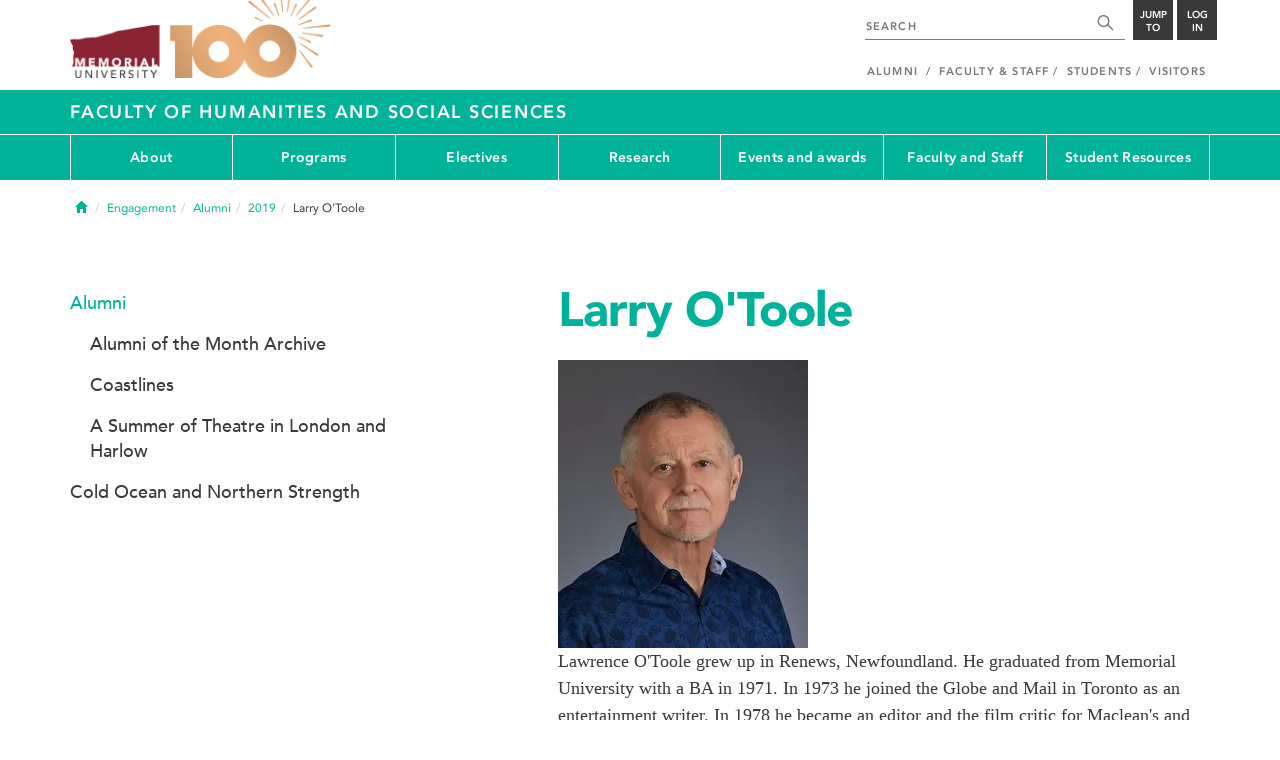

--- FILE ---
content_type: text/html; charset=UTF-8
request_url: https://www.mun.ca/hss/engagement/alumni/2019/larry-otoole/
body_size: 10446
content:
<!DOCTYPE html >
<html lang="en-CA"
 prefix="og: http://ogp.me/ns# fb: http://ogp.me/ns/fb# foaf: http://xmlns.com/foaf/0.1/ dc: http://purl.org/dc/elements/1.1/"
 vocab="http://schema.org/"
 itemscope="" itemtype="http://schema.org/WebPage">

<head>
 <meta charset="utf-8"/>
<meta http-equiv="Content-type" content="text/html; charset=utf-8"/>
<meta http-equiv="X-UA-Compatible" content="IE=edge">
<meta name="viewport" content="width=device-width, initial-scale=1">
<link rel="canonical" href="https://www.mun.ca/hss/engagement/alumni/2019/larry-otoole/"/>



 <script>(function (w, d, s, l, i) {
 w[l] = w[l] || [];
 w[l].push({
 'gtm.start': new Date().getTime(), event: 'gtm.js'
 });
 var f = d.getElementsByTagName(s)[0],
 j = d.createElement(s), dl = l != 'dataLayer' ? '&l=' + l : '';
 j.async = true;
 j.src =
 'https://www.googletagmanager.com/gtm.js?id=' + i + dl;
 f.parentNode.insertBefore(j, f);
 })(window, document, 'script', 'dataLayer', 'GTM-TB37L6');</script>

<title>Larry O'Toole | Faculty of Humanities and Social Sciences | Memorial University of
 Newfoundland</title>

<link rel="preload" href="https://www.mun.ca/appinclude/stratum/js/bowser.js?id=b1c67ec783de3038f2624bfa60b86643&x-stratum-cacheable-asset=1" as="script">
<link rel="preload" href="https://www.mun.ca/appinclude/stratum/js/jquery-bundle.js?id=c25ccce2e4c696de405a19bb617e33ef&x-stratum-cacheable-asset=1" as="script">
<link rel="preload" href="https://www.mun.ca/appinclude/stratum/js/app.js?id=42f847eca8d3c1d4e2f7c5dcbc75fbf8&x-stratum-cacheable-asset=1" as="script">
<link rel="preload" href="https://www.mun.ca/appinclude/stratum/css/app.css?id=cd8e0594519a3fa82167edd3abae0f47&x-stratum-cacheable-asset=1" as="style">
<link rel="preload" href="https://www.mun.ca/appinclude/stratum/css/bottom.css?id=1cb694a66fb44a1e90b5178806c4ff96&x-stratum-cacheable-asset=1" as="style">
<link rel="preload" href="https://www.mun.ca/appinclude/stratum-sites/production/hss/resources/css/site.css?id=1699373018&x-stratum-cacheable-asset=1" as="style">
<link rel="preload" href="https://www.mun.ca/appinclude/stratum/images/MUN_Logo_Tagline_RGB.png?5d9aacec60306618ddc2e7b5801b7673" as="image" >
<link rel="preload" href="https://www.mun.ca/appinclude/stratum/images/MUN_Logo_RGB.png?1e058e0f542b9b6d1b14a96c150cb0c6" as="image" >
<link rel="preload" href="https://www.mun.ca/appinclude/stratum/images/mun-100-masthead-logo.png?601f2833b7cd6b81024de65e5a57f986" as="image" >
<link rel="preload" href="https://www.mun.ca/appinclude/stratum/fonts/7147ec3a-8ff8-4ec9-8c5c-bd1571dc6ae6.woff2?074cfd4a4adbcfd11ebf4a50b0e83601" as="font" type="font/woff2" crossorigin="anonymous">
<link rel="preload" href="https://www.mun.ca/appinclude/stratum/fonts/icomoon.woff2?2799c2b799b9977e2f34ed509472c0a4" as="font" type="font/woff2" crossorigin="anonymous">
<link rel="preload" href="https://www.mun.ca/appinclude/stratum/fonts/2cac77ec-9bc0-4ee7-87e4-27650190744f.woff2?b88cd394783954e4599ae801d3a73aa6" as="font" type="font/woff2" crossorigin="anonymous">
<link rel="preload" href="https://www.mun.ca/appinclude/stratum/fonts/5a05cf7f-f332-456f-ae67-d8c26e0d35b3.woff2?de4f67b8545dc903765d53b0346df833" as="font" type="font/woff2" crossorigin="anonymous">
<link rel="preload" href="https://www.mun.ca/appinclude/stratum/fonts/b9ebb19d-88c1-4cbd-9baf-cf51972422ec.woff2?dd3441203c41f450912336d7f356115f" as="font" type="font/woff2" crossorigin="anonymous">
<link rel="preload" href="https://www.mun.ca/appinclude/stratum/fonts/c4352a95-7a41-48c1-83ce-d8ffd2a3b118.woff2?7ef7482c33eafdf91cb366853e3a4c4c" as="font" type="font/woff2" crossorigin="anonymous">

<meta name="copyright" content="Copyright (c) 2021 Memorial University of Newfoundland">
<meta name="title" content="Larry O'Toole | Faculty of Humanities and Social Sciences | Memorial University of Newfoundland">



 <meta name="keywords" content="">
 <meta name="description" content="Lawrence O'Toole grew up in Renews, Newfoundland. He graduated from Memorial University with a BA in 1971. In 1973 he joined the Globe and Mail in Toronto as an entertainment writer. In 1978 he became an editor and the film critic for Maclean's and moved to New York City in 1980 as the magazine’s New York bureau chief. In 1987 he switched to freelance writing and enjoyed a very successful career writing for various publications such as the New York Times and GQ. During this time he wrote a memoir called Heart's Longing: Newfoundland, New York and the Distance Home. Following that he launched Rara Avis, a company selling rare classical vinyl recordings world-wide. His most recent career is as a real-estate broker with his own company, Lawrence O'Toole Realty.">



<meta name="generator" content="Terminal Four"/>
<meta property="og:url" content="https://www.mun.ca/hss/engagement/alumni/2019/larry-otoole/"/>
<meta property="og:type" content="website"/>
<meta property="og:locale" content="en_CA"/>
<meta property="og:site_name" content="Memorial University of Newfoundland"/>
<meta property="og:title" content="Larry O'Toole | Faculty of Humanities and Social Sciences"/>
<meta property="og:description" content="Lawrence O'Toole grew up in Renews, Newfoundland. He graduated from Memorial University with a BA in 1971. In 1973 he joined the Globe and Mail in Toronto as an entertainment writer. In 1978 he became an editor and the film critic for Maclean's and moved to New York City in 1980 as the magazine’s New York bureau chief. In 1987 he switched to freelance writing and enjoyed a very successful career writing for various publications such as the New York Times and GQ. During this time he wrote a memoir called Heart's Longing: Newfoundland, New York and the Distance Home. Following that he launched Rara Avis, a company selling rare classical vinyl recordings world-wide. His most recent career is as a real-estate broker with his own company, Lawrence O'Toole Realty."/>
<meta property="og:image" content="https://www.mun.ca/appinclude/stratum/images/social-media-default-icon.jpg?92048c39b648897691cd44b1aa982d3c&x-stratum-cacheable-asset=1"/>
<meta name="twitter:domain" content="www.mun.ca"/>
<meta name="twitter:title" content="Larry O'Toole | Faculty of Humanities and Social Sciences"/>
<meta name="twitter:description" content="Lawrence O'Toole grew up in Renews, Newfoundland. He graduated from Memorial University with a BA in 1971. In 1973 he joined the Globe and Mail in Toronto as an entertainment writer. In 1978 he became an editor and the film critic for Maclean's and moved to New York City in 1980 as the magazine’s New York bureau chief. In 1987 he switched to freelance writing and enjoyed a very successful career writing for various publications such as the New York Times and GQ. During this time he wrote a memoir called Heart's Longing: Newfoundland, New York and the Distance Home. Following that he launched Rara Avis, a company selling rare classical vinyl recordings world-wide. His most recent career is as a real-estate broker with his own company, Lawrence O'Toole Realty."/>
<meta name="twitter:card" content="summary_large_image"/>
<meta name="twitter:card" content="summary_large_image"/>
<meta name="twitter:image" content="https://www.mun.ca/appinclude/stratum/images/social-media-default-icon.jpg?92048c39b648897691cd44b1aa982d3c&x-stratum-cacheable-asset=1"/>

<script type="application/ld+json"> {
 "@context": "http://schema.org",
 "@type": "CollegeOrUniversity",
 "name": "Memorial University of Newfoundland",
 "url": "http://www.mun.ca",
 "sameAs": [
 "http://www.facebook.com/MemorialUniversity",
 "http://twitter.com/memorialu",
 "http://instagram.com/memorialuniversity",
 "http://www.youtube.com/user/MemorialUVideos",
 "http://memorialfutureu.tumblr.com/"
 ],
 "logo": "https://www.mun.ca/appinclude/stratum/images/gkg-mun-logo.jpg?8726997c62e4a5dbf8247b8c9adf4abc&x-stratum-cacheable-asset=1",
 "image": "https://www.mun.ca/appinclude/stratum/images/MUN_Logo_RGB.png?1e058e0f542b9b6d1b14a96c150cb0c6&x-stratum-cacheable-asset=1"
 }

</script>  <link rel="apple-touch-icon" sizes="57x57" href="/appinclude/stratum/favicon/apple-touch-icon-57x57.png">
<link rel="apple-touch-icon" sizes="114x114" href="/appinclude/stratum/favicon/apple-touch-icon-114x114.png">
<link rel="apple-touch-icon" sizes="72x72" href="/appinclude/stratum/favicon/apple-touch-icon-72x72.png">
<link rel="apple-touch-icon" sizes="144x144" href="/appinclude/stratum/favicon/apple-touch-icon-144x144.png">
<link rel="apple-touch-icon" sizes="60x60" href="/appinclude/stratum/favicon/apple-touch-icon-60x60.png">
<link rel="apple-touch-icon" sizes="120x120" href="/appinclude/stratum/favicon/apple-touch-icon-120x120.png">
<link rel="apple-touch-icon" sizes="76x76" href="/appinclude/stratum/favicon/apple-touch-icon-76x76.png">
<link rel="apple-touch-icon" sizes="152x152" href="/appinclude/stratum/favicon/apple-touch-icon-152x152.png">
<link rel="apple-touch-icon" sizes="180x180" href="/appinclude/stratum/favicon/apple-touch-icon-180x180.png">
<link rel="icon" type="image/png" href="/appinclude/stratum/favicon/favicon-192x192.png" sizes="192x192">
<link rel="icon" type="image/png" href="/appinclude/stratum/favicon/favicon-160x160.png" sizes="160x160">
<link rel="icon" type="image/png" href="/appinclude/stratum/favicon/favicon-96x96.png" sizes="96x96">
<link rel="icon" type="image/png" href="/appinclude/stratum/favicon/favicon-16x16.png" sizes="16x16">
<link rel="icon" type="image/png" href="/appinclude/stratum/favicon/favicon-32x32.png" sizes="32x32">
<meta name="msapplication-TileColor" content="#ffffff">
<meta name="msapplication-TileImage" content="/appinclude/stratum/favicon/mstile-144x144.png"> <link rel="stylesheet" type="text/css" href="https://www.mun.ca/appinclude/stratum/css/app.css?id=cd8e0594519a3fa82167edd3abae0f47&x-stratum-cacheable-asset=1"  defer/>
<script type="text/javascript" src="https://www.mun.ca/appinclude/stratum/js/bowser.js?id=b1c67ec783de3038f2624bfa60b86643&x-stratum-cacheable-asset=1"  ></script>
<script type="text/javascript" src="https://www.mun.ca/appinclude/stratum/js/jquery-bundle.js?id=c25ccce2e4c696de405a19bb617e33ef&x-stratum-cacheable-asset=1"  ></script>


<script type="application/x-stratum-config">[base64]</script>

 </head>

<body class="Green-3275  section-48105  production-hss  webp number-of-menu-items-7">
<noscript>
 <iframe src="https://www.googletagmanager.com/ns.html?id=GTM-TB37L6"
 height="0" width="0" style="display:none;visibility:hidden"></iframe>
</noscript>

<div id="outer-container" class="Green-3275  section-48105  production-hss  webp number-of-menu-items-7">

 <header itemscope itemtype="https://schema.org/WPHeader">
 <meta itemprop="name" content="Page Header"/>
 <meta itemprop="description" content="Search, Apply, Login and Navigate our Sites."/>
 <!--SEARCH AREA -->
 <div id="masthead-curtain" class="collapsed">
 <div class="container-fluid" id="masthead-curtain-close-wrapper">
 <div class="row">
 <div class="col-xs-12">
 <button class="pull-right masthead-curtain-close" id="masthead-curtain-close" aria-label="Close"
 title="Close"><span class="icon-close" aria-hidden="true" style=""></span></button>
 </div>
 </div>
 </div>
 <div id="masthead-curtain-content">
 <div id="search" class="hidden masthead-subject">
 <div class="container">
 <div class="row">
 <div class="masthead-item">
 <form method="get" action="//www.mun.ca/main/search.php" id="mcs-search-form">
 <div class="col-sm-12 col-md-offset-2 col-md-7">
 <div class="search-container">
 <label for="mcs-search-field" style="display: none;">Search:</label>
 <input id="mcs-search-field" placeholder="Search for..." type="text"
 class="typeahead" name="q" autocomplete="off"/>
 <input type="hidden" name="from" value="" id="mcs-from-field"/>
 </div>
 </div>
 <div class="col-sm-12 col-md-2 center-search-button">
 <button class="dropInnerButton search-btn" id="searchMUN">Search</button>
 </div>
 </form>
 </div>
 </div>
 <div class="az-links">
 <div class="row">
 <div class="col-xs-12 col-sm-4 col-lg-4">
 <div class="masthead-item" style="margin: 0;">
 <ul>
 <li>
 <a href="https://www.mun.ca/people_departments/a-z-listing/">A-Z Directory</a>
 </li>
 <li>
 <a href="https://www.mun.ca/main/become-a-student/">Admissions</a>
 </li>
 <li>
 <a href="https://www.mun.ca/university-calendar/">Calendar</a>
 </li>
 </ul>
 </div>
 </div>
 <div class="col-xs-12 col-sm-4 col-lg-4">
 <div class="masthead-item" style="margin: 0;">
 <ul>
 <li>
 <a href="https://www.mun.ca/campus_map/">Campus Maps</a>
 </li>
 <li>
 <a href="https://www.mun.ca/hr/careers/">Careers</a>
 </li>
 <li>
 <a href="https://www.mun.ca/people_departments/faculties-and-schools/">Faculties and Schools</a>
 </li>
 </ul>
 </div>
 </div>
 <div class="col-xs-12 col-sm-4 col-lg-4">
 <div class="masthead-item" style="margin: 0;">
 <ul>
 <li>
 <a href="https://www.mun.ca/international/">International</a>
 </li>
 <li>
 <a href="https://www.library.mun.ca/">Libraries</a>
 </li>
 <li>
 <a href="https://www.mun.ca/people_departments/">People and Departments</a>
 </li>
 </ul>
 </div>
 </div>
</div> </div>
 </div>
 </div>
 <div id="sitewide-menu" class="hidden masthead-subject">
 <div class="container sitewide-menu">
 <div class="row">
 <div class="col-md-12  col-lg-6">
 <div class="masthead-item" style="margin: 0;">
 <ul>
 <li>
 <a href="//www.mun.ca/main/about/">About</a>
 </li>
 <li>
 <a href="//www.mun.ca/main/become.php">Become A Student</a>
 </li>
 <li>
 <a href="//www.mun.ca/main/campuses.php">Campuses</a>
 </li>
 </ul>
 </div>
 </div>
 <div class="col-md-12  col-lg-6">
 <div class="masthead-item" style="margin: 0;">
 <ul>
 <li>
 <a href="//www.mun.ca//alumni/give/">Give to Memorial</a>
 </li>
 <li>
 <a href="//www.mun.ca/main/programs.php">Programs</a>
 </li>
 <li>
 <a href="http://www.mun.ca/research/">Research</a>
 </li>
 </ul>
 </div>
 </div>
 </div>
</div> <!--<div class="container sitewide-menu"></div>-->
 </div>
 <div id="audience-menu" class="hidden masthead-subject">
 <div class="container audience-menu">
 <div class="row">
 <div class="col-md-12  col-lg-4">
 <div class="masthead-item" style="margin: 0;">
 <ul>
 <li>
 <a href="//www.mun.ca//alumni/">Alumni</a>
 </li>
 <li>
 <a href="//www.mun.ca/main/facultyandstaff.php">Faculty &amp; Staff</a>
 </li>
 </ul>
 </div>
 </div>
 <div class="col-md-12  col-lg-4">
 <div class="masthead-item" style="margin: 0;">
 <ul>
 <li>
 <a href="//www.mun.ca/main/students.php">Students</a>
 </li>
 </ul>
 </div>
 </div>
 <div class="col-md-12  col-lg-4">
 <div class="masthead-item" style="margin: 0;">
 <ul>
 <li>
 <a href="//www.mun.ca/main/visitors/">Visitors</a>
 </li>
 </ul>
 </div>
 </div>
 </div>
</div> <!--<div class="container audience-menu"></div>-->
 </div>
 <!--APPLY AREA -->
 <div id="apply" class="hidden masthead-subject">
 <div class="container apply-menu">
 </div> </div>
 <!-- LOGIN AREA -->
 <div id="login" class="hidden masthead-subject">
 <div class="container services-menu">
 <div class="row">
 <div class="col-xs-10 col-xs-offset-1 col-md-8 col-md-offset-2">
 <div class="masthead-item">
 <ul>
 <li>
 <a href="https://my.mun.ca">my.mun.ca</a>
 </li>
 <li>
 <a href="https://online.mun.ca">Brightspace</a>
 </li>
 <li><a href="https://my.mun.ca/student">Student Self-Service</a></li>
 <li><a href="https://my.mun.ca/employee">Employee Self-Service</a></li>
 <li>
 <a href="https://www.mun.ca/its/services/email/">Email</a>
 </li>
 <li>
 <a href="http://www.mun.ca/iam/munlogin/">Other MUN Login Services</a>
 </li>
 </ul>
 </div>
 </div>
 </div>
</div>
 </div>
 </div>
</div>
 <div id="masthead">
 <!-- S: masthead -->

 <div class="container">
 <!-- S: masthead container-->

 <div class="row">
 <!-- S: masthead row-->

 <div class="col-sm-2 col-md-6" style="position:relative">
 <!--- S: masthead logo -->
 <a href="//www.mun.ca/main/" class="masthead-mun-logo"
 title="Memorial University of Newfoundland"
 aria-label="Memorial University">
 Memorial University
 </a>
 <a href="//www.mun.ca/100"
 class="masthead-mun-logo-100-overlay">100 site</a>
 <!--- E: masthead logo -->
 </div>

 <div class="col-sm-10 col-md-6">
 <div class="row">
 <!--- S: right row 1 -->

 <div class="col-md-12">
 <div id="masthead-actions" class="pull-right desktop-masthead-search">

 <form method="get" action="//www.mun.ca/main/search.php" id="ms-search-form">
 <input type="text" placeholder="SEARCH" class="ms-repace typeahead" name="q"
 autocomplete="off" id="ms-replace-search-input">
 <button type="submit" class="ms-replace"
 id="ms-search-btn"><span><!-- Search<br> --><span
 class="icon icon-search" aria-hidden="true"></span></span>
 </button>
 <input type="hidden" name="from" value="" id="mcs-from-field"/>
 </form>

 <div class="dropdown">
 <button type="button" id="jump-to" class="ms-replace dropdown-toggle"
 data-toggle="dropdown" aria-haspopup="true" aria-expanded="false"><span>
 Jump to</span>
 </button>
 <ul id="jumpToMenu" class="ms-replace dropdown-menu dropdown-menu-right"
 aria-labelledby="jump-to">
 <li>
 <a href="https://www.mun.ca/people_departments/a-z-listing/">A-Z Directory</a>
</li>
<li><a href="https://www.mun.ca/main/become-a-student/">Admissions</a></li>
<li><a href="https://www.mun.ca/university-calendar/">Calendar</a></li>
<li><a href="https://www.mun.ca/campus_map/">Campus Maps</a></li>
<li><a href="https://www.mun.ca/hr/careers/">Careers</a></li>
<li><a href="https://www.mun.ca/people_departments/faculties-and-schools/">Faculties
 and
 Schools</a>
</li>
<li><a href="https://www.mun.ca/international/">International</a></li>
<li><a href="https://www.library.mun.ca/">Libraries</a></li>
<li><a href="https://www.mun.ca/people_departments/">People and
 Departments</a></li> </ul>
 </div>

 <div class="dropdown">
 <button type="button" id="btn-login" class="ms-replace dropdown-toggle"
 data-toggle="dropdown" aria-haspopup="true"
 aria-expanded="false"><span>Log<br>in</span>
 </button>
 <ul id="loginMenu"
 class="ms-replace dropdown-menu dropdown-menu-right"
 aria-labelledby="btn-login">
 <li><a href="https://my.mun.ca">my.mun.ca</a></li>
<li><a href="https://online.mun.ca">Brightspace</a></li>
<li><a href="https://my.mun.ca/student">Student Self-Service</a></li>
<li><a href="https://my.mun.ca/employee">Employee Self-Service</a></li>
<li><a href="https://www.mun.ca/its/services/email/">Email</a></li>
<li><a href="http://www.mun.ca/iam/munlogin/">Other MUN Login Services</a>
</li>
 </ul>
 </div>

 </div>
 </div>
 <!--- E: right row 1 -->
 </div>


 <div class="row">
 <!--- S: right row 2 -->
 <div class="col-md-12">
 <nav id="masthead-nav" typeof="SiteNavigationElement">
 <ul class="nav navbar-nav pull-right" typeof="SiteNavigationElement">
 <li><a property="url" href="http://www.mun.ca/alumni"><span
 property="name">Alumni</span></a>
</li>
<li><a property="url" href="//www.mun.ca/main/facultyandstaff.php"><span
 property="name">Faculty &amp; Staff</span></a></li>
<li><a property="url" href="//www.mun.ca/main/students.php"><span
 property="name">Students</span></a></li>
<li><a property="url" href="//www.mun.ca/main/visitors/index.php"><span
 property="name">Visitors</span></a></li> </ul>
 </nav>
 </div>
 <!--- E: right row 2 -->
 </div>


 </div>
 <!-- E: masthead row-->
 </div>
 <!-- E: masthead container-->
 </div>
 <!-- E: masthead -->
</div>

 <div id="site-title-desktop" class="site-title hidden-sm hidden-xs">
 <div class="container">
 <div class="row">
 <div class="col-md-12">
 <h1><a href="/hss/"
 class="t4-site-root">Faculty of Humanities and Social Sciences </a>
 
 </h1></div>
 </div>
 </div>
 </div>
 <div id="menu">
 <nav class="navbar">
 <div class="container">
 <div class="navbar-header">
 <div class="pull-left" style="position:relative">
 <a href="//www.mun.ca/main/"><img
 src="https://www.mun.ca/appinclude/stratum/images/mun-100-masthead-logo.png?601f2833b7cd6b81024de65e5a57f986"
 class="mobile-mun-logo"></a>
 <a href="//www.mun.ca/100"
 class="masthead-mun-logo-100-overlay">100 site</a>
 </div>
 <div class="pull-right m-actions">
 <button type="button" class="masthead-curtain-open" data-target="#login" aria-label="Login"
 title="Login"><span class="text-btn">Login</span></button>
 <button type="button" class="masthead-curtain-open" data-target="#audience-menu"
 aria-label="Audience Menu" title="Audience"><span class="icon-user"
 aria-hidden="true"></span>
 </button>
 <button type="button" class="masthead-curtain-open site-search" data-target="#search"
 aria-label="Search" title="Search"><span class="icon-search"
 aria-hidden="true"></span></button>
 <button type="button" class="masthead-curtain-open navbar-toggle"
 data-target="#sitewide-menu" aria-label="Toggle navigation"><span class="icon-lines"
 aria-hidden="true"></span>
 </button>
 </div>
 </div>
 <nav id="top-menu" class="collapse navbar-collapse" typeof="SiteNavigationElement">
 <ul>
 <li><a href="/hss/about/">About</a>
<ul class="multilevel-linkul-0">
<li><a href="/hss/about/dean-of-hss/">Dean of HSS</a></li>
<li><a href="/hss/about/departments/">Departments</a></li>
<li><a href="/hss/about/strategic-framework/">Strategic Framework</a></li>
<li><a href="/hss/about/support-the-faculty-of-hss/">Support the Faculty of HSS</a></li>
<li><a href="/hss/about/contact-us/">Contact Us</a>
<ul class="multilevel-linkul-1">
<li><a href="/hss/about/contact-us/deans-office-contact-information/">Dean's Office Contact Information</a></li>
<li><a href="/hss/about/contact-us/department-contact-information/">Department Contact Information</a></li>
<li><a href="/hss/about/contact-us/undergraduate-program-directors/">Undergraduate Program Directors</a></li>
<li><a href="/hss/about/contact-us/graduate-program-officers/">Graduate Program Officers</a></li>
<li><a href="/hss/about/contact-us/certificate-and-diploma-directors/">Certificate and Diploma Directors</a></li>
<li><a href="/hss/about/contact-us/units/">Units</a></li>

</ul>

</li>

</ul>

</li><li><a href="/hss/programs/">Programs</a>
<ul class="multilevel-linkul-0">
<li><a href="/hss/programs/undergraduate/">Undergraduate</a>
<ul class="multilevel-linkul-1">
<li><a href="https://www.mun.ca/hss/upcoming-undergraduate-courses/">Upcoming Undergraduate Courses</a></li>
<li><a href="/hss/programs/undergraduate/program-offerings/">Program Offerings</a></li>
<li><a href="/hss/programs/undergraduate/iba/">iBA</a>
<ul class="multilevel-linkul-2">
<li><a href="/hss/programs/undergraduate/iba/international-studies-requirement/">International Studies Requirement</a></li>

</ul>

</li>
<li><a href="/hss/programs/undergraduate/interdisciplinary-programs/">Interdisciplinary Programs</a></li>
<li><a href="/hss/programs/undergraduate/diploma-programs/">Diploma Programs</a></li>
<li><a href="/hss/programs/undergraduate/certificate-programs/">Certificate Programs</a></li>
<li><a href="https://www.hss.mun.ca/degreemaps/user/maps/landing">Degree Maps</a></li>
<li><a href="/hss/programs/undergraduate/ideclare/">iDeclare</a></li>
<li><a href="https://www.mun.ca/university-calendar/st-johns-campus/faculty-of-humanities-and-social-sciences/6/1/#6.1.2.2">BA Critical Reading and Writing Requirement</a></li>
<li><a href="https://www.mun.ca/university-calendar/st-johns-campus/faculty-of-humanities-and-social-sciences/6/1/#6.1.2.3">BA Language Study (LS) Requirement</a></li>
<li><a href="https://www.mun.ca/university-calendar/st-johns-campus/faculty-of-humanities-and-social-sciences/6/1/#6.1.2.4">BA Quantitative Reasoning (QR) Requirement</a></li>
<li><a href="https://www.mun.ca/undergrad/programs/business/joint-bachelor-of-commerce-co-op-and-arts/">Joint Degrees of Bachelor of Commerce and Arts</a></li>
<li><a href="https://www.mun.ca/undergrad/programs/science/joint-bachelor-of-arts-and-bachelor-of-science/">Joint Degrees of Bachelor of Science and Arts </a></li>

</ul>

</li>
<li><a href="/hss/programs/graduate/">Graduate</a>
<ul class="multilevel-linkul-1">
<li><a href="/hss/programs/graduate/degree-programs/">Degree Programs</a></li>
<li><a href="/hss/upcoming-graduate-courses/">Upcoming Graduate Courses</a></li>
<li><a href="/hss/programs/graduate/funding-opportunities/">Funding opportunities</a></li>

</ul>

</li>
<li><a href="/hss/programs/go-abroad/">Go Abroad</a></li>
<li><a href="/hss/programs/co-operative-education/">Co-operative Education</a></li>

</ul>

</li><li><a href="/hss/electives/">Electives</a>
<ul class="multilevel-linkul-0">
<li><a href="/hss/electives/register-for-an-elective/">Register for an elective</a>
<ul class="multilevel-linkul-1">
<li><a href="/hss/electives/register-for-an-elective/non-students/">Non students</a></li>
<li><a href="/hss/electives/register-for-an-elective/memorial-employees/">Memorial employees</a></li>
<li><a href="/hss/electives/register-for-an-elective/high-school-concurrent-studies-student/">High School concurrent studies student</a></li>

</ul>

</li>
<li><a href="/hss/electives/anthropology/">Anthropology</a></li>
<li><a href="/hss/electives/archaeology/">Archaeology</a></li>
<li><a href="/hss/electives/classics/">Classics</a></li>
<li><a href="/hss/electives/communication-and-media-studies/">Communication and Media Studies</a></li>
<li><a href="/hss/electives/criminology/">Criminology</a></li>
<li><a href="/hss/electives/economics/">Economics</a></li>
<li><a href="/hss/electives/english/">English</a></li>
<li><a href="/hss/electives/folklore/">Folklore</a></li>
<li><a href="/hss/electives/gender-studies/">Gender Studies</a></li>
<li><a href="/hss/electives/geography/">Geography</a></li>
<li><a href="/hss/electives/history/">History</a></li>
<li><a href="/hss/electives/law-and-public-policy/">Law and Public Policy</a></li>
<li><a href="/hss/electives/linguistics/">Linguistics</a></li>
<li><a href="/hss/electives/medieval-and-early-modern-studies/">Medieval and Early Modern Studies</a></li>
<li><a href="/hss/electives/modern-languages-literatures-and-cultures/">Modern Languages, Literatures, and Cultures</a></li>
<li><a href="/hss/electives/philosophy/">Philosophy</a></li>
<li><a href="/hss/electives/political-science/">Political Science</a></li>
<li><a href="/hss/electives/religion-and-culture/">Religion and Culture</a></li>
<li><a href="/hss/electives/sociology/">Sociology</a></li>

</ul>

</li><li><a href="/hss/research/">Research</a>
<ul class="multilevel-linkul-0">
<li><a href="/hss/research/">Research in the Faculty of HSS</a></li>
<li><a href="https://www.hss.mun.ca/research/showcase/">HSS Research Showcase</a></li>
<li><a href="https://www.hss.mun.ca/funding/">Research Funding Tracker</a></li>

</ul>

</li><li><a href="/hss/events-and-awards/">Events and awards</a>
<ul class="multilevel-linkul-0">
<li><a href="/hss/events-and-awards/annual-events/">Annual events</a>
<ul class="multilevel-linkul-1">
<li><a href="/hss/events-and-awards/annual-events/a-fine-crowd/">A Fine Crowd</a></li>
<li><a href="/hss/events-and-awards/annual-events/francis-forbes-annual-law-lecture/">Francis Forbes Annual Law Lecture</a></li>
<li><a href="/hss/events-and-awards/annual-events/george-story-distinguished-lecture-series/">George Story Distinguished Lecture Series</a></li>
<li><a href="/hss/events-and-awards/annual-events/the-henrietta-harvey-distinguished-lecture-series/">The Henrietta Harvey Distinguished Lecture Series</a></li>
<li><a href="https://www.hss.mun.ca/sparks/">SPARKS Literary Festival</a></li>

</ul>

</li>
<li><a href="/hss/events/">Upcoming events</a></li>
<li><a href="/hss/events-and-awards/faculty-awards/">Faculty awards</a>
<ul class="multilevel-linkul-1">
<li><a href="/hss/events-and-awards/faculty-awards/deans-awards/">Dean's Awards</a>
<ul class="multilevel-linkul-2">
<li><a href="/hss/events-and-awards/faculty-awards/deans-awards/archive/">Archive</a></li>

</ul>

</li>
<li><a href="/hss/events-and-awards/faculty-awards/the-peter-cashin-prize/">The Peter Cashin Prize</a></li>

</ul>

</li>
<li><a href="/hss/events-and-awards/hss-welcome-and-information-session/">HSS Welcome and Information Session</a></li>
<li><a href="/hss/events-and-awards/student-awards-and-scholarships/">Student awards and scholarships</a>
<ul class="multilevel-linkul-1">
<li><a href="/hss/events-and-awards/student-awards-and-scholarships/deans-list/">Dean's List</a></li>
<li><a href="/hss/events-and-awards/student-awards-and-scholarships/the-deans-award-for-exemplary-co-op-performance/">The Dean&rsquo;s Award for Exemplary Co-op Performance</a></li>
<li><a href="/hss/events-and-awards/student-awards-and-scholarships/heaslip-scholarship/">Heaslip Scholarship</a></li>
<li><a href="/hss/events-and-awards/student-awards-and-scholarships/karl-m-wells-scholarship-in-lgbtq2s-studies/">Karl M. Wells Scholarship in LGBTQ2S+ Studies</a></li>
<li><a href="/hss/events-and-awards/student-awards-and-scholarships/wj-drodge-nl-research-partnership-award/">W&amp;J Drodge NL Research Partnership Award</a></li>
<li><a href="/hss/events-and-awards/student-awards-and-scholarships/dr-paul-oneill-scholarship/">Dr. Paul O&rsquo;Neill Scholarship</a></li>

</ul>

</li>

</ul>

</li><li><a href="/hss/faculty-and-staff/">Faculty and Staff</a>
<ul class="multilevel-linkul-0">
<li><a href="/hss/faculty-and-staff/faculty-council/">Faculty Council</a></li>
<li><a href="/hss/faculty-and-staff/faculty-administrative-tasks/">Faculty Administrative Tasks</a></li>
<li><a href="/hss/faculty-and-staff/employment-opportunities/">Employment Opportunities</a></li>
<li><a href="/hss/faculty-and-staff/documents/">Documents</a></li>

</ul>

</li><li><a href="/hss/student-resources/">Student Resources</a>
<ul class="multilevel-linkul-0">
<li><a href="/hss/student-resources/academic-advice/">Academic advice</a></li>
<li><a href="/hss/student-resources/career-development/">Career development</a>
<ul class="multilevel-linkul-1">
<li><a href="/hss/student-resources/career-development/ba-professional-a-career-conversation-series/">BA Professional: A Career Conversation Series</a></li>
<li><a href="/hss/student-resources/career-development/cbc-news-summer-scholarship/">CBC News Summer Scholarship</a></li>
<li><a href="/hss/student-resources/career-development/frequently-asked-questions/">Frequently Asked Questions</a></li>
<li><a href="/hss/student-resources/career-development/career-options-with-a-ba/">Career options with a BA</a></li>
<li><a href="/hss/student-resources/career-development/find-work-on-campus/">Find work on campus</a></li>
<li><a href="https://www.mun.ca/student/career-services/events-and-fairs/">Virtual career workshops</a></li>

</ul>

</li>
<li><a href="/hss/student-resources/graduate-resources/">Graduate Resources</a></li>
<li><a href="/hss/student-resources/undergraduate-resources/">Undergraduate resources</a>
<ul class="multilevel-linkul-1">
<li><a href="/hss/programs/undergraduate/program-offerings/">Degree programs</a></li>
<li><a href="/hss/programs/undergraduate/ideclare/">Declare a major</a></li>
<li><a href="https://www.hss.mun.ca/degreemaps/user/maps/landing">Degree maps</a></li>
<li><a href="/hss/upcoming-undergraduate-courses/">Upcoming undergrad courses</a></li>
<li><a href="/hss/student-resources/undergraduate-resources/archive-essentials/">Archive essentials</a></li>
<li><a href="/hss/student-resources/undergraduate-resources/digital-learning-centre/">Digital Learning Centre</a></li>
<li><a href="/hss/student-resources/undergraduate-resources/help-centres/">Help centres</a></li>
<li><a href="/hss/student-resources/undergraduate-resources/student-societies/">Student societies</a></li>
<li><a href="/hss/events-and-awards/student-awards-and-scholarships/">Scholarships and bursaries</a></li>
<li><a href="/hss/electives/">Find an elective course</a></li>

</ul>

</li>
<li><a href="https://mun.ca/munup/academic-success-centre/">Academic Success Centre</a></li>
<li><a href="/hss/student-resources/get-involved/">Get Involved</a></li>

</ul>

</li><li><a href="/hss/upcoming-undergraduate-courses/">Upcoming Undergraduate Courses</a></li><li><a href="/hss/upcoming-graduate-courses/">Upcoming Graduate Courses</a></li><li><span class="currentbranch0"><a href="/hss/engagement/">Engagement</a></span>
<ul class="multilevel-linkul-0">
<li><span class="currentbranch1"><a href="/hss/engagement/alumni/">Alumni</a></span>
<ul class="multilevel-linkul-1">
<li><a href="/hss/engagement/alumni/alumni-of-the-month-archive/">Alumni of the Month Archive</a></li>
<li><a href="/hss/engagement/alumni/coastlines/">Coastlines</a></li>
<li><a href="/hss/engagement/alumni/a-summer-of-theatre-in-london-and-harlow/">A Summer of Theatre in London and Harlow</a></li>

</ul>

</li>
<li><a href="/hss/engagement/cold-ocean-and-northern-strength/">Cold Ocean and Northern Strength</a></li>

</ul>

</li> </ul>
 </nav>
 </div>
 </nav>
 </div>
 <div id="site-title-mobile" class="site-title visible-sm visible-xs">
 <div class="container">
 <div class="row">
 <div class="col-xs-10">
 <h1><a href="#" class="t4-site-root">Faculty of Humanities and Social Sciences</a>
 
 </h1></div>
 <div class="col-xs-2">
 <button type="button" class="btn sub-menu-button pull-right" data-toggle="collapse"
 data-target="#sub-menu" aria-label="Toggle navigation"
 style="padding: 15px 5px 15px 0;"><span class="icon-chev-down" aria-hidden="true"
 style="color: white;"></span></button>
 </div>
 </div>
 </div>
 </div>
</header>
<div id="mobile-menu-container">
 <div class="container">
 <div class="row">
 <nav class="sub-menu col-sm-12 collapse" id="sub-menu" typeof="SiteNavigationElement">

 </nav>
 </div>
 </div>
</div>



 <div id="content">

 <div class="container">

  <div class="row breadcrumb-row">
 <div class="md-col-12">

 <ul class="breadcrumb">
 <li>
 <a href="/hss/">
 <span class="glyphicon glyphicon-home" aria-hidden="true"></span>
 <span class="sr-only">Home</span>
 </a>
 </li>
 <li><a href="/hss/engagement/">Engagement</a></li><li><a href="/hss/engagement/alumni/">Alumni</a></li><li><a href="/hss/engagement/alumni/2019/">2019</a></li><li>Larry O'Toole</li>  </ul>
 </div>
 </div>
  <div class="row">
 <div class="col-md-12">
  </div>
 </div>
 <div class="row">

 <div class="col-md-7 col-md-offset-1 col-md-push-4">
 <div id="call-to-action-mobile-widget-container" data-type="MCT"></div>
 <div id="content-body" typeof="WebPage">
   <h1 property="name" class="page-title">Larry O'Toole</h1>
 

 <main property="mainEntityOfPage">
 <div id="sb-content-inside">
 <!-- SB START CONTENT -->
 







<span id="d.en.163185"></span>
<div class="memorial-basic-content">
  

<!-- SB START CONTENT --> 
<p><img  src="/hss/media/production/memorial/academic/faculty-of-humanities-and-social-sciences/faculty-of-humanities-and-social-sciences/media-library/images/content/alumni/2019/larry_otoole--stratum_web_optimized_jpg--.webp?id=3392eb70396c61704062a6298067f333&x-stratum-cacheable-asset=1" 
     alt=""
 width="250" 
 height="288" 
 
 
 
/>Lawrence O'Toole grew up in Renews, Newfoundland. He graduated from Memorial University with a BA in 1971. In 1973 he joined the Globe and Mail in Toronto as an entertainment writer. In 1978 he became an editor and the film critic for Maclean's and moved to New York City in 1980 as the magazine’s New York bureau chief. In 1987 he switched to freelance writing and enjoyed a very successful career writing for various publications such as the New York Times and GQ. During this time he wrote a memoir called <a href="https://www.amazon.com/Hearts-longing-Newfoundland-York-distance/dp/1550541161/">Heart's Longing: Newfoundland, New York and the Distance Home</a>. Following that he launched Rara Avis, a company selling rare classical vinyl recordings world-wide. His most recent career is as a real-estate broker with his own company, <a href="https://lawrenceotoolerealty.com/">Lawrence O'Toole Realty</a>.</p> 
<p><strong>How and why did you decide to attend Memorial for your degree?</strong></p> 
<p>For a boy from an outport in 1968, Memorial was the only game in town. My parents were poor so I couldn’t attend a university on the mainland. Not that I wanted to. I was perfectly happy to go to Memorial. And for an outport boy, a university in St. John’s was fairly exotic.</p> 
<p><strong>What drew you to do a degree in English?</strong></p> 
<p>My grandmother inspired my love of reading. And since I didn’t know exactly what I wanted to be, English seemed the obvious choice. I also knew I’d do well at it and I knew I’d have to depend on scholarships.</p> 
<p><strong>Do any particular memories stand out from your time here as an student?</strong></p> 
<p>Speaking of scholarships, I was broke and wanted to go backpacking through Europe for the summer. Miraculously, I got a letter from MUN telling me that I had won a scholarship the year before but it had been sent to another Lawrence O’Toole!!! Going to foreign films at the MUN Film Society was a wonderful memory – wow! The first time I saw an Ingmar Bergman film! – and that served me well when I became the film critic for Maclean’s in the 1970’s. My freshman and sophomore years were also during the Summers of Love and I vividly, perhaps too vividly, going to dances at Memorial and grooving to Lukey’s Boat. There are so many other memories, but I don’t want to drone on.</p> 
<p><strong>If you could do any course over again, what would it be?</strong></p> 
<p>I would like the 1970’s to start over again so I could backpack through Europe once again with <em>Europe On $5 A Day</em> (no lie) as my guide. That’s the course I would love to take again. But seriously, there were two sociology courses that I loved, with two great teachers. And I had a blast when Michael Cook taught his Shakespeare class, Michael being a true character.</p> 
<p><strong>You currently operate Lawrence O’Toole Realty with offices in the Hudson Valley and Manhattan and previously you were a journalist.&nbsp;Can you explain your career trajectory/path and how it took you from Memorial to Manhattan?</strong></p> 
<p>I did pretty much everything I wanted to do as a journalist, from writing for the <em>Globe and Mail</em> and Maclean’s, then the <em>New York Times</em> and a host of other publications in the US when I moved there in 1980. I got a little tired of my own opinions and then fell into another business that was close to my heart: I sold rare classical vinyl records for about seven years. I created a company called Rara Avis (reminded me of the nuns who taught me). I love classical music and that was a wonderful business until the internet pretty much killed it. Then when I turned 50 I thought, ‘Jeez, you are practically unemployable.’ What could you do where your age is an asset? What else? Real estate, which is really a form of living literature. So many stories, so much drama …</p> 
<p><strong>What’s a typical day like for you?</strong></p> 
<p>I have a place upstate and a pied-a-terre in Manhattan. When upstate I’m a bit of a workaholic; when in the city I’m a culture vulture. So, it depends where I am. On a typical day in the city I love exploring.</p> 
<p><strong>How did your arts/HSS degree prepare you for your life and career?</strong></p> 
<p>It introduced me to a world I didn’t know and that was enough. I was never “career” focused. I just wanted to see what would happen with my life, depending on what direction I decided to head myself.</p> 
<p><strong>What do you say to those who question the value of an arts degree?</strong></p> 
<p>Not something nice. It’s not all about money.</p> 
<p><strong>What advice would you give a student who is unsure of what to study?</strong></p> 
<p>Go with what either your heart or your gut tells you to do. They are the two smartest organs we have. The rest will sort itself out.</p> 
<p><strong>What’s your favourite place to visit?</strong></p> 
<p>I’m all over the map. Literally. I’ve traveled a lot and I’ve written about travel. My favorite place to visit is the next place I go. But if someone put a gun to my head, I’d have to agree with what Audrey Hepburn said, ‘Paris is always a good idea.”</p> 
<p><strong>What are you reading and listening to these days?</strong></p> 
<p>I recently finished a wonderful novel called Less by Andrew Sean Greer. And I’ve started a novel about the Egyptian poet Constantin Cafavy with a wonderful title: What’s Left of the Night.<br>I’m listening to a lot of Leonard Cohen. I love Leonard Cohen. I listen to music practically all day, mostly classical.</p> 
<p><strong>What are you most looking forward to within the next year?</strong></p> 
<p>Travel, travel and more travel. And that would include a trip home to Newfoundland.</p> 
<p> </p> 
<!-- SB END CONTENT -->
</div><!-- SB END CONTENT -->

</div>
</main>
</div>
</div>

<div class="col-md-4 col-md-pull-8">
   <div class="hidden-xs hidden-sm">
 <div id="left-menu">
 <ul><li><span class="currentbranch0"><a href="/hss/engagement/alumni/">Alumni</a></span>
<ul class="multilevel-linkul-0">
<li><a href="/hss/engagement/alumni/alumni-of-the-month-archive/">Alumni of the Month Archive</a></li>
<li><a href="/hss/engagement/alumni/coastlines/">Coastlines</a></li>
<li><a href="/hss/engagement/alumni/a-summer-of-theatre-in-london-and-harlow/">A Summer of Theatre in London and Harlow</a></li>

</ul>

</li><li><a href="/hss/engagement/cold-ocean-and-northern-strength/">Cold Ocean and Northern Strength</a></li></ul> </div>
 </div>
  <div id="leftside-widget-container">
  </div>
 </div>

</div>
</div>
<!-- Related links desktop start here -->
<!--
<div id="related-content" class="cover-row grey-row"><div class="container"><div class="row"><h1>Related Content</h1><div class="col-xs-12"><ul><li><a href="" target="_blank"></a></li></ul></div></div></div></div> -->
<div id="quick-links-container"></div>

</div>
<footer id="footer" itemscope itemtype="https://schema.org/WPFooter">
 <meta itemprop="name" content="Page Footer"/>
 <meta itemprop="description" content="Important Links, Social, Copyright and Last Updated Content"/>
 <div class="container">
 <div class="row">
 <div class="col-sm-6">
 <div id="footer-mun-logo" ></div>
 <div id="footer-tag-line">
 <p>Newfoundland and Labrador's University</p>
 </div>
 <div>
 <ul class="footer-social-media" itemprop="hasPart" itemscope
 itemtype="https://schema.org/WebPageElement">
 <meta itemprop="name" content="Social Media Links"/>
 <meta itemprop="description" content="Links to our main social media pages"/>
  <li itemprop="hasPart" itemscope itemtype="https://schema.org/WebPageElement">
 <a itemprop="url" class="icon-footer-facebook" rel="noreferrer noopener"
 href="https://www.facebook.com/MemorialUniversity"
 target="_blank">
 <span itemprop="name" class="label">Facebook</span>
 <meta itemprop="description" content="MemorialU Facebook Page"/>
 </a></li>
 <li itemprop="hasPart" itemscope itemtype="https://schema.org/WebPageElement">
 <a itemprop="url" class="icon-footer-instagram" rel="noreferrer noopener"
 href="https://www.instagram.com/memorialuniversity/"
 target="_blank">
 <span itemprop="name" class="label">Instagram</span>
 <meta itemprop="description" content="MemorialU Instagram Channel"/>
 </a>
 </li>
 <li itemprop="hasPart" itemscope itemtype="https://schema.org/WebPageElement">
 <a itemprop="url" class="icon-footer-youtube" rel="noreferrer noopener"
 href="https://www.youtube.com/user/MemorialUVideos"
 target="_blank">
 <span itemprop="name" class="label">Youtube</span>
 <meta itemprop="description" content="MemorialU Youtube Channel"/>
 </a>
 </li>
 <li itemprop="hasPart" itemscope itemtype="https://schema.org/WebPageElement">
 <a itemprop="url" class="icon-footer-linkedin" rel="noreferrer noopener"
 href="https://www.linkedin.com/school/memorial-university-of-newfoundland/"
 target="_blank">
 <span itemprop="name" class="label">Linked</span>
 <meta itemprop="description" content="MemorialU LInked"/>
 </a>
 </li>
 <li itemprop="hasPart" itemscope itemtype="https://schema.org/WebPageElement">
 <a itemprop="url" class="icon-footer-tiktok" rel="noreferrer noopener"
 href="https://www.tiktok.com/@memorialu?lang=en"
 target="_blank">
 <span itemprop="name" class="label">Tiktok</span>
 <meta itemprop="description" content="MemorialU Tiktok"/>
 </a>
 </li>
 </ul>
 <hr/>
 <div id="lands-statement">
 <p>
 We acknowledge that the lands on which Memorial
 University's campuses are situated are in the traditional
 territories of diverse Indigenous groups, and
 we acknowledge with respect the diverse histories
 and cultures of the Beothuk, Mi'kmaq, Innu, and
 Inuit of this province.
 </p>
 </div>
 </div>
 </div>
 <div class="col-sm-6">
 <hr/>
 <ul class="footer-links" itemprop="hasPart" itemscope itemtype="https://schema.org/WebPageElement">
 <meta itemprop="name" content="Footer Links"/>
 <meta itemprop="description" content="Common Important Footer Links"/>
 <li itemprop="hasPart" itemscope itemtype="https://schema.org/WebPageElement">
 <a itemprop="url" href="https://www.mun.ca/people_departments/a-z-listing/"><span
 itemprop="name">A-Z Directory</span></a></li>
 <li itemprop="hasPart" itemscope itemtype="https://schema.org/WebPageElement">
 <a itemprop="url" href="https://www.mun.ca/main/accessibility/"><span itemprop="name">Accessibility</span></a>
 </li>
 <li itemprop="hasPart" itemscope itemtype="https://schema.org/WebPageElement">
 <a itemprop="url" href="https://www.mun.ca/hr/careers/"><span itemprop="name">Careers</span></a>
 </li>
 <li itemprop="hasPart" itemscope itemtype="https://schema.org/WebPageElement">
 <a itemprop="url" href="https://www.mun.ca/people_departments/"><span
 itemprop="name">Contact</span></a></li>
 <li itemprop="hasPart" itemscope itemtype="https://schema.org/WebPageElement">
 <a itemprop="url" href="https://www.mun.ca/emergency/"><span itemprop="name">Emergency</span></a>
 </li>
 <li itemprop="hasPart" itemscope itemtype="https://schema.org/WebPageElement">
 <a itemprop="url" href="https://www.mun.ca/iap/"><span
 itemprop="name">Privacy</span></a>
 </li>
 <li itemprop="hasPart" itemscope itemtype="https://schema.org/WebPageElement">
 <a itemprop="url" href="/feedback/"><span
 itemprop="name">Web Feedback</span></a>
 </li>
 </ul>
 <hr/>
 </div>
 </div>
 <div id="footer-links-bottom">
 <div class="row">
 <div class="col-sm-12">
 <ul class="extra-links">
  <a class="hideSiteMapLink" href="/hss/site-map/">Site
 Map</a>
   <li><span class="hideSiteMapLink"> | </span><a
 href="https://t4.mun.ca/terminalfour/page/directEdit#edit/171/en/48105"
 target="_blank">Last Updated: Nov 04, 2021</a></li>
 </ul>
 </div>
 </div>
 <div class="row">
 <div class="col-sm-6">
 <div class="copyright">
 <a href="https://www.mun.ca/copyright/website_copyright.php">
 Copyright @2026 Memorial University of Newfoundland.
 </a>
 </div>
 </div>
 <div class="col-sm-6">
 <div class="copyright-place">
 <a href="https://www.google.com/maps/search/Newfoundland+and+Labrador+Canada" target="_blank">
 Newfoundland and Labrador, Canada.
 </a>
 </div>
 </div>
 </div>
 </div>
 </div>
</footer>


<script type="application/x-stratum-environment" data-value="production.hss"></script>


<!--<script src="//clf.mun.ca/bedrock/public/assets/baratheon/js/vendor.min.js?1568216557" defer></script>-->
<!--<script src="//clf.mun.ca/bedrock/public/assets/baratheon/js/template.min.js?1568216557" defer></script>-->

<script type="text/javascript" src="https://www.mun.ca/appinclude/stratum/js/app.js?id=42f847eca8d3c1d4e2f7c5dcbc75fbf8&x-stratum-cacheable-asset=1"  defer></script>
<link rel="stylesheet" type="text/css" href="https://www.mun.ca/appinclude/stratum/css/bottom.css?id=1cb694a66fb44a1e90b5178806c4ff96&x-stratum-cacheable-asset=1"  defer/>
<link rel="stylesheet" href="https://www.mun.ca/appinclude/stratum-sites/production/hss/resources/css/site.css?id=1699373018&x-stratum-cacheable-asset=1" />


</div>



</body>

</html>

--- FILE ---
content_type: text/css
request_url: https://www.mun.ca/appinclude/stratum-sites/production/hss/resources/css/site.css?id=1699373018&x-stratum-cacheable-asset=1
body_size: -1243
content:
table.table-bordered.dataTable {
    border-right-width: 1px; !important;
}